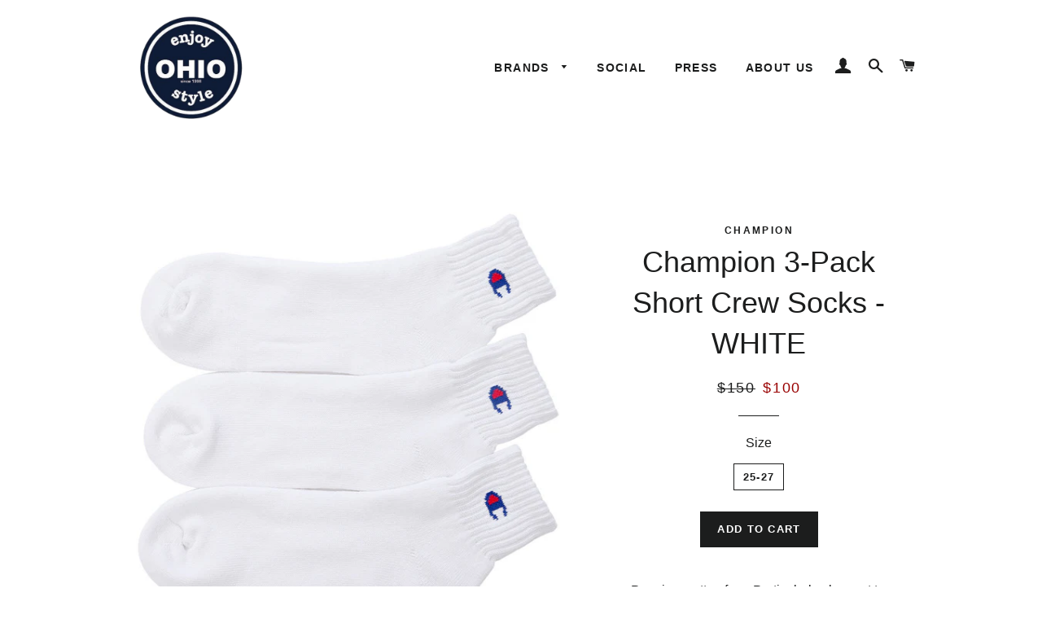

--- FILE ---
content_type: text/html; charset=utf-8
request_url: https://www.ohio.com.hk/collections/champion/products/champion-3-packs-socks-white-1
body_size: 15968
content:
<!doctype html>
<!--[if lt IE 7]><html class="no-js lt-ie9 lt-ie8 lt-ie7" lang="en"> <![endif]-->
<!--[if IE 7]><html class="no-js lt-ie9 lt-ie8" lang="en"> <![endif]-->
<!--[if IE 8]><html class="no-js lt-ie9" lang="en"> <![endif]-->
<!--[if IE 9 ]><html class="ie9 no-js"> <![endif]-->
<!--[if (gt IE 9)|!(IE)]><!--> <html class="no-js"> <!--<![endif]-->
<head>

  <!-- Basic page needs ================================================== -->
  <meta charset="utf-8">
  <meta http-equiv="X-UA-Compatible" content="IE=edge,chrome=1">

  

  <!-- Title and description ================================================== -->
  <title>
  Champion 3-Pack Short Crew Socks - WHITE &ndash; OHIO
  </title>

  
  <meta name="description" content="Premium cotton for a Particularly pleasant to wear 3:1 Comfortable ribbed design for a perfect fit Flat toe seam to prevent irritation">
  

  <!-- Helpers ================================================== -->
  <!-- /snippets/social-meta-tags.liquid -->


  <meta property="og:type" content="product">
  <meta property="og:title" content="Champion 3-Pack Short Crew Socks - WHITE">
  <meta property="og:url" content="https://www.ohio.com.hk/products/champion-3-packs-socks-white-1">
  <meta property="og:description" content="
Premium cotton for a Particularly pleasant to wear
3:1 Comfortable ribbed design for a perfect fit
Flat toe seam to prevent irritation
">
  
    <meta property="og:image" content="http://www.ohio.com.hk/cdn/shop/products/cmsch201-010-2_grande.jpg?v=1571438981">
    <meta property="og:image:secure_url" content="https://www.ohio.com.hk/cdn/shop/products/cmsch201-010-2_grande.jpg?v=1571438981">
  
    <meta property="og:image" content="http://www.ohio.com.hk/cdn/shop/products/cmsch201-010-1_grande.jpg?v=1571438981">
    <meta property="og:image:secure_url" content="https://www.ohio.com.hk/cdn/shop/products/cmsch201-010-1_grande.jpg?v=1571438981">
  
    <meta property="og:image" content="http://www.ohio.com.hk/cdn/shop/products/cmsch201-010-l_grande.jpg?v=1571438981">
    <meta property="og:image:secure_url" content="https://www.ohio.com.hk/cdn/shop/products/cmsch201-010-l_grande.jpg?v=1571438981">
  
  <meta property="og:price:amount" content="100.00">
  <meta property="og:price:currency" content="HKD">

<meta property="og:site_name" content="OHIO">



  <meta name="twitter:card" content="summary">



  <meta name="twitter:title" content="Champion 3-Pack Short Crew Socks - WHITE">
  <meta name="twitter:description" content="
Premium cotton for a Particularly pleasant to wear
3:1 Comfortable ribbed design for a perfect fit
Flat toe seam to prevent irritation
">
  <meta name="twitter:image" content="https://www.ohio.com.hk/cdn/shop/products/cmsch201-010-l_large.jpg?v=1571438981">
  <meta name="twitter:image:width" content="480">
  <meta name="twitter:image:height" content="480">


  <link rel="canonical" href="https://www.ohio.com.hk/products/champion-3-packs-socks-white-1">
  <meta name="viewport" content="width=device-width,initial-scale=1,shrink-to-fit=no">
  <meta name="theme-color" content="#1c1d1d">

  <!-- CSS ================================================== -->
  <link href="//www.ohio.com.hk/cdn/shop/t/5/assets/timber.scss.css?v=32124988465989548161674767189" rel="stylesheet" type="text/css" media="all" />
  <link href="//www.ohio.com.hk/cdn/shop/t/5/assets/theme.scss.css?v=21925073248317200081674767189" rel="stylesheet" type="text/css" media="all" />
  




  <!-- Header hook for plugins ================================================== -->
  <script>window.performance && window.performance.mark && window.performance.mark('shopify.content_for_header.start');</script><meta id="shopify-digital-wallet" name="shopify-digital-wallet" content="/9545448/digital_wallets/dialog">
<meta name="shopify-checkout-api-token" content="0dc8b9e85f83ef5de8a09ed3ead3a3db">
<link rel="alternate" type="application/json+oembed" href="https://www.ohio.com.hk/products/champion-3-packs-socks-white-1.oembed">
<script async="async" src="/checkouts/internal/preloads.js?locale=en-HK"></script>
<link rel="preconnect" href="https://shop.app" crossorigin="anonymous">
<script async="async" src="https://shop.app/checkouts/internal/preloads.js?locale=en-HK&shop_id=9545448" crossorigin="anonymous"></script>
<script id="apple-pay-shop-capabilities" type="application/json">{"shopId":9545448,"countryCode":"HK","currencyCode":"HKD","merchantCapabilities":["supports3DS"],"merchantId":"gid:\/\/shopify\/Shop\/9545448","merchantName":"OHIO","requiredBillingContactFields":["postalAddress","email","phone"],"requiredShippingContactFields":["postalAddress","email","phone"],"shippingType":"shipping","supportedNetworks":["visa","masterCard","amex"],"total":{"type":"pending","label":"OHIO","amount":"1.00"},"shopifyPaymentsEnabled":true,"supportsSubscriptions":true}</script>
<script id="shopify-features" type="application/json">{"accessToken":"0dc8b9e85f83ef5de8a09ed3ead3a3db","betas":["rich-media-storefront-analytics"],"domain":"www.ohio.com.hk","predictiveSearch":true,"shopId":9545448,"locale":"en"}</script>
<script>var Shopify = Shopify || {};
Shopify.shop = "ohiohk.myshopify.com";
Shopify.locale = "en";
Shopify.currency = {"active":"HKD","rate":"1.0"};
Shopify.country = "HK";
Shopify.theme = {"name":"Dorian X OHIO","id":154906632,"schema_name":null,"schema_version":null,"theme_store_id":null,"role":"main"};
Shopify.theme.handle = "null";
Shopify.theme.style = {"id":null,"handle":null};
Shopify.cdnHost = "www.ohio.com.hk/cdn";
Shopify.routes = Shopify.routes || {};
Shopify.routes.root = "/";</script>
<script type="module">!function(o){(o.Shopify=o.Shopify||{}).modules=!0}(window);</script>
<script>!function(o){function n(){var o=[];function n(){o.push(Array.prototype.slice.apply(arguments))}return n.q=o,n}var t=o.Shopify=o.Shopify||{};t.loadFeatures=n(),t.autoloadFeatures=n()}(window);</script>
<script>
  window.ShopifyPay = window.ShopifyPay || {};
  window.ShopifyPay.apiHost = "shop.app\/pay";
  window.ShopifyPay.redirectState = null;
</script>
<script id="shop-js-analytics" type="application/json">{"pageType":"product"}</script>
<script defer="defer" async type="module" src="//www.ohio.com.hk/cdn/shopifycloud/shop-js/modules/v2/client.init-shop-cart-sync_BT-GjEfc.en.esm.js"></script>
<script defer="defer" async type="module" src="//www.ohio.com.hk/cdn/shopifycloud/shop-js/modules/v2/chunk.common_D58fp_Oc.esm.js"></script>
<script defer="defer" async type="module" src="//www.ohio.com.hk/cdn/shopifycloud/shop-js/modules/v2/chunk.modal_xMitdFEc.esm.js"></script>
<script type="module">
  await import("//www.ohio.com.hk/cdn/shopifycloud/shop-js/modules/v2/client.init-shop-cart-sync_BT-GjEfc.en.esm.js");
await import("//www.ohio.com.hk/cdn/shopifycloud/shop-js/modules/v2/chunk.common_D58fp_Oc.esm.js");
await import("//www.ohio.com.hk/cdn/shopifycloud/shop-js/modules/v2/chunk.modal_xMitdFEc.esm.js");

  window.Shopify.SignInWithShop?.initShopCartSync?.({"fedCMEnabled":true,"windoidEnabled":true});

</script>
<script>
  window.Shopify = window.Shopify || {};
  if (!window.Shopify.featureAssets) window.Shopify.featureAssets = {};
  window.Shopify.featureAssets['shop-js'] = {"shop-cart-sync":["modules/v2/client.shop-cart-sync_DZOKe7Ll.en.esm.js","modules/v2/chunk.common_D58fp_Oc.esm.js","modules/v2/chunk.modal_xMitdFEc.esm.js"],"init-fed-cm":["modules/v2/client.init-fed-cm_B6oLuCjv.en.esm.js","modules/v2/chunk.common_D58fp_Oc.esm.js","modules/v2/chunk.modal_xMitdFEc.esm.js"],"shop-cash-offers":["modules/v2/client.shop-cash-offers_D2sdYoxE.en.esm.js","modules/v2/chunk.common_D58fp_Oc.esm.js","modules/v2/chunk.modal_xMitdFEc.esm.js"],"shop-login-button":["modules/v2/client.shop-login-button_QeVjl5Y3.en.esm.js","modules/v2/chunk.common_D58fp_Oc.esm.js","modules/v2/chunk.modal_xMitdFEc.esm.js"],"pay-button":["modules/v2/client.pay-button_DXTOsIq6.en.esm.js","modules/v2/chunk.common_D58fp_Oc.esm.js","modules/v2/chunk.modal_xMitdFEc.esm.js"],"shop-button":["modules/v2/client.shop-button_DQZHx9pm.en.esm.js","modules/v2/chunk.common_D58fp_Oc.esm.js","modules/v2/chunk.modal_xMitdFEc.esm.js"],"avatar":["modules/v2/client.avatar_BTnouDA3.en.esm.js"],"init-windoid":["modules/v2/client.init-windoid_CR1B-cfM.en.esm.js","modules/v2/chunk.common_D58fp_Oc.esm.js","modules/v2/chunk.modal_xMitdFEc.esm.js"],"init-shop-for-new-customer-accounts":["modules/v2/client.init-shop-for-new-customer-accounts_C_vY_xzh.en.esm.js","modules/v2/client.shop-login-button_QeVjl5Y3.en.esm.js","modules/v2/chunk.common_D58fp_Oc.esm.js","modules/v2/chunk.modal_xMitdFEc.esm.js"],"init-shop-email-lookup-coordinator":["modules/v2/client.init-shop-email-lookup-coordinator_BI7n9ZSv.en.esm.js","modules/v2/chunk.common_D58fp_Oc.esm.js","modules/v2/chunk.modal_xMitdFEc.esm.js"],"init-shop-cart-sync":["modules/v2/client.init-shop-cart-sync_BT-GjEfc.en.esm.js","modules/v2/chunk.common_D58fp_Oc.esm.js","modules/v2/chunk.modal_xMitdFEc.esm.js"],"shop-toast-manager":["modules/v2/client.shop-toast-manager_DiYdP3xc.en.esm.js","modules/v2/chunk.common_D58fp_Oc.esm.js","modules/v2/chunk.modal_xMitdFEc.esm.js"],"init-customer-accounts":["modules/v2/client.init-customer-accounts_D9ZNqS-Q.en.esm.js","modules/v2/client.shop-login-button_QeVjl5Y3.en.esm.js","modules/v2/chunk.common_D58fp_Oc.esm.js","modules/v2/chunk.modal_xMitdFEc.esm.js"],"init-customer-accounts-sign-up":["modules/v2/client.init-customer-accounts-sign-up_iGw4briv.en.esm.js","modules/v2/client.shop-login-button_QeVjl5Y3.en.esm.js","modules/v2/chunk.common_D58fp_Oc.esm.js","modules/v2/chunk.modal_xMitdFEc.esm.js"],"shop-follow-button":["modules/v2/client.shop-follow-button_CqMgW2wH.en.esm.js","modules/v2/chunk.common_D58fp_Oc.esm.js","modules/v2/chunk.modal_xMitdFEc.esm.js"],"checkout-modal":["modules/v2/client.checkout-modal_xHeaAweL.en.esm.js","modules/v2/chunk.common_D58fp_Oc.esm.js","modules/v2/chunk.modal_xMitdFEc.esm.js"],"shop-login":["modules/v2/client.shop-login_D91U-Q7h.en.esm.js","modules/v2/chunk.common_D58fp_Oc.esm.js","modules/v2/chunk.modal_xMitdFEc.esm.js"],"lead-capture":["modules/v2/client.lead-capture_BJmE1dJe.en.esm.js","modules/v2/chunk.common_D58fp_Oc.esm.js","modules/v2/chunk.modal_xMitdFEc.esm.js"],"payment-terms":["modules/v2/client.payment-terms_Ci9AEqFq.en.esm.js","modules/v2/chunk.common_D58fp_Oc.esm.js","modules/v2/chunk.modal_xMitdFEc.esm.js"]};
</script>
<script>(function() {
  var isLoaded = false;
  function asyncLoad() {
    if (isLoaded) return;
    isLoaded = true;
    var urls = ["\/\/cdn.ywxi.net\/js\/1.js?shop=ohiohk.myshopify.com"];
    for (var i = 0; i < urls.length; i++) {
      var s = document.createElement('script');
      s.type = 'text/javascript';
      s.async = true;
      s.src = urls[i];
      var x = document.getElementsByTagName('script')[0];
      x.parentNode.insertBefore(s, x);
    }
  };
  if(window.attachEvent) {
    window.attachEvent('onload', asyncLoad);
  } else {
    window.addEventListener('load', asyncLoad, false);
  }
})();</script>
<script id="__st">var __st={"a":9545448,"offset":28800,"reqid":"a845d2c5-5835-497c-ae98-7f51ca44d908-1769360498","pageurl":"www.ohio.com.hk\/collections\/champion\/products\/champion-3-packs-socks-white-1","u":"950ac497c4d0","p":"product","rtyp":"product","rid":1396261892};</script>
<script>window.ShopifyPaypalV4VisibilityTracking = true;</script>
<script id="captcha-bootstrap">!function(){'use strict';const t='contact',e='account',n='new_comment',o=[[t,t],['blogs',n],['comments',n],[t,'customer']],c=[[e,'customer_login'],[e,'guest_login'],[e,'recover_customer_password'],[e,'create_customer']],r=t=>t.map((([t,e])=>`form[action*='/${t}']:not([data-nocaptcha='true']) input[name='form_type'][value='${e}']`)).join(','),a=t=>()=>t?[...document.querySelectorAll(t)].map((t=>t.form)):[];function s(){const t=[...o],e=r(t);return a(e)}const i='password',u='form_key',d=['recaptcha-v3-token','g-recaptcha-response','h-captcha-response',i],f=()=>{try{return window.sessionStorage}catch{return}},m='__shopify_v',_=t=>t.elements[u];function p(t,e,n=!1){try{const o=window.sessionStorage,c=JSON.parse(o.getItem(e)),{data:r}=function(t){const{data:e,action:n}=t;return t[m]||n?{data:e,action:n}:{data:t,action:n}}(c);for(const[e,n]of Object.entries(r))t.elements[e]&&(t.elements[e].value=n);n&&o.removeItem(e)}catch(o){console.error('form repopulation failed',{error:o})}}const l='form_type',E='cptcha';function T(t){t.dataset[E]=!0}const w=window,h=w.document,L='Shopify',v='ce_forms',y='captcha';let A=!1;((t,e)=>{const n=(g='f06e6c50-85a8-45c8-87d0-21a2b65856fe',I='https://cdn.shopify.com/shopifycloud/storefront-forms-hcaptcha/ce_storefront_forms_captcha_hcaptcha.v1.5.2.iife.js',D={infoText:'Protected by hCaptcha',privacyText:'Privacy',termsText:'Terms'},(t,e,n)=>{const o=w[L][v],c=o.bindForm;if(c)return c(t,g,e,D).then(n);var r;o.q.push([[t,g,e,D],n]),r=I,A||(h.body.append(Object.assign(h.createElement('script'),{id:'captcha-provider',async:!0,src:r})),A=!0)});var g,I,D;w[L]=w[L]||{},w[L][v]=w[L][v]||{},w[L][v].q=[],w[L][y]=w[L][y]||{},w[L][y].protect=function(t,e){n(t,void 0,e),T(t)},Object.freeze(w[L][y]),function(t,e,n,w,h,L){const[v,y,A,g]=function(t,e,n){const i=e?o:[],u=t?c:[],d=[...i,...u],f=r(d),m=r(i),_=r(d.filter((([t,e])=>n.includes(e))));return[a(f),a(m),a(_),s()]}(w,h,L),I=t=>{const e=t.target;return e instanceof HTMLFormElement?e:e&&e.form},D=t=>v().includes(t);t.addEventListener('submit',(t=>{const e=I(t);if(!e)return;const n=D(e)&&!e.dataset.hcaptchaBound&&!e.dataset.recaptchaBound,o=_(e),c=g().includes(e)&&(!o||!o.value);(n||c)&&t.preventDefault(),c&&!n&&(function(t){try{if(!f())return;!function(t){const e=f();if(!e)return;const n=_(t);if(!n)return;const o=n.value;o&&e.removeItem(o)}(t);const e=Array.from(Array(32),(()=>Math.random().toString(36)[2])).join('');!function(t,e){_(t)||t.append(Object.assign(document.createElement('input'),{type:'hidden',name:u})),t.elements[u].value=e}(t,e),function(t,e){const n=f();if(!n)return;const o=[...t.querySelectorAll(`input[type='${i}']`)].map((({name:t})=>t)),c=[...d,...o],r={};for(const[a,s]of new FormData(t).entries())c.includes(a)||(r[a]=s);n.setItem(e,JSON.stringify({[m]:1,action:t.action,data:r}))}(t,e)}catch(e){console.error('failed to persist form',e)}}(e),e.submit())}));const S=(t,e)=>{t&&!t.dataset[E]&&(n(t,e.some((e=>e===t))),T(t))};for(const o of['focusin','change'])t.addEventListener(o,(t=>{const e=I(t);D(e)&&S(e,y())}));const B=e.get('form_key'),M=e.get(l),P=B&&M;t.addEventListener('DOMContentLoaded',(()=>{const t=y();if(P)for(const e of t)e.elements[l].value===M&&p(e,B);[...new Set([...A(),...v().filter((t=>'true'===t.dataset.shopifyCaptcha))])].forEach((e=>S(e,t)))}))}(h,new URLSearchParams(w.location.search),n,t,e,['guest_login'])})(!0,!0)}();</script>
<script integrity="sha256-4kQ18oKyAcykRKYeNunJcIwy7WH5gtpwJnB7kiuLZ1E=" data-source-attribution="shopify.loadfeatures" defer="defer" src="//www.ohio.com.hk/cdn/shopifycloud/storefront/assets/storefront/load_feature-a0a9edcb.js" crossorigin="anonymous"></script>
<script crossorigin="anonymous" defer="defer" src="//www.ohio.com.hk/cdn/shopifycloud/storefront/assets/shopify_pay/storefront-65b4c6d7.js?v=20250812"></script>
<script data-source-attribution="shopify.dynamic_checkout.dynamic.init">var Shopify=Shopify||{};Shopify.PaymentButton=Shopify.PaymentButton||{isStorefrontPortableWallets:!0,init:function(){window.Shopify.PaymentButton.init=function(){};var t=document.createElement("script");t.src="https://www.ohio.com.hk/cdn/shopifycloud/portable-wallets/latest/portable-wallets.en.js",t.type="module",document.head.appendChild(t)}};
</script>
<script data-source-attribution="shopify.dynamic_checkout.buyer_consent">
  function portableWalletsHideBuyerConsent(e){var t=document.getElementById("shopify-buyer-consent"),n=document.getElementById("shopify-subscription-policy-button");t&&n&&(t.classList.add("hidden"),t.setAttribute("aria-hidden","true"),n.removeEventListener("click",e))}function portableWalletsShowBuyerConsent(e){var t=document.getElementById("shopify-buyer-consent"),n=document.getElementById("shopify-subscription-policy-button");t&&n&&(t.classList.remove("hidden"),t.removeAttribute("aria-hidden"),n.addEventListener("click",e))}window.Shopify?.PaymentButton&&(window.Shopify.PaymentButton.hideBuyerConsent=portableWalletsHideBuyerConsent,window.Shopify.PaymentButton.showBuyerConsent=portableWalletsShowBuyerConsent);
</script>
<script data-source-attribution="shopify.dynamic_checkout.cart.bootstrap">document.addEventListener("DOMContentLoaded",(function(){function t(){return document.querySelector("shopify-accelerated-checkout-cart, shopify-accelerated-checkout")}if(t())Shopify.PaymentButton.init();else{new MutationObserver((function(e,n){t()&&(Shopify.PaymentButton.init(),n.disconnect())})).observe(document.body,{childList:!0,subtree:!0})}}));
</script>
<link id="shopify-accelerated-checkout-styles" rel="stylesheet" media="screen" href="https://www.ohio.com.hk/cdn/shopifycloud/portable-wallets/latest/accelerated-checkout-backwards-compat.css" crossorigin="anonymous">
<style id="shopify-accelerated-checkout-cart">
        #shopify-buyer-consent {
  margin-top: 1em;
  display: inline-block;
  width: 100%;
}

#shopify-buyer-consent.hidden {
  display: none;
}

#shopify-subscription-policy-button {
  background: none;
  border: none;
  padding: 0;
  text-decoration: underline;
  font-size: inherit;
  cursor: pointer;
}

#shopify-subscription-policy-button::before {
  box-shadow: none;
}

      </style>

<script>window.performance && window.performance.mark && window.performance.mark('shopify.content_for_header.end');</script>
  <!-- /snippets/oldIE-js.liquid -->


<!--[if lt IE 9]>
<script src="//cdnjs.cloudflare.com/ajax/libs/html5shiv/3.7.2/html5shiv.min.js" type="text/javascript"></script>
<script src="//www.ohio.com.hk/cdn/shop/t/5/assets/respond.min.js?v=52248677837542619231473596022" type="text/javascript"></script>
<link href="//www.ohio.com.hk/cdn/shop/t/5/assets/respond-proxy.html" id="respond-proxy" rel="respond-proxy" />
<link href="//www.ohio.com.hk/search?q=0210d4ce2138610617127cab8c31a801" id="respond-redirect" rel="respond-redirect" />
<script src="//www.ohio.com.hk/search?q=0210d4ce2138610617127cab8c31a801" type="text/javascript"></script>
<![endif]-->


<!--[if (lte IE 9) ]><script src="//www.ohio.com.hk/cdn/shop/t/5/assets/match-media.min.js?v=159635276924582161481473596021" type="text/javascript"></script><![endif]-->


  <script src="//ajax.googleapis.com/ajax/libs/jquery/1.11.0/jquery.min.js" type="text/javascript"></script>
  <script src="//www.ohio.com.hk/cdn/shop/t/5/assets/modernizr.min.js?v=21391054748206432451473596021" type="text/javascript"></script>

  
  

<link href="https://monorail-edge.shopifysvc.com" rel="dns-prefetch">
<script>(function(){if ("sendBeacon" in navigator && "performance" in window) {try {var session_token_from_headers = performance.getEntriesByType('navigation')[0].serverTiming.find(x => x.name == '_s').description;} catch {var session_token_from_headers = undefined;}var session_cookie_matches = document.cookie.match(/_shopify_s=([^;]*)/);var session_token_from_cookie = session_cookie_matches && session_cookie_matches.length === 2 ? session_cookie_matches[1] : "";var session_token = session_token_from_headers || session_token_from_cookie || "";function handle_abandonment_event(e) {var entries = performance.getEntries().filter(function(entry) {return /monorail-edge.shopifysvc.com/.test(entry.name);});if (!window.abandonment_tracked && entries.length === 0) {window.abandonment_tracked = true;var currentMs = Date.now();var navigation_start = performance.timing.navigationStart;var payload = {shop_id: 9545448,url: window.location.href,navigation_start,duration: currentMs - navigation_start,session_token,page_type: "product"};window.navigator.sendBeacon("https://monorail-edge.shopifysvc.com/v1/produce", JSON.stringify({schema_id: "online_store_buyer_site_abandonment/1.1",payload: payload,metadata: {event_created_at_ms: currentMs,event_sent_at_ms: currentMs}}));}}window.addEventListener('pagehide', handle_abandonment_event);}}());</script>
<script id="web-pixels-manager-setup">(function e(e,d,r,n,o){if(void 0===o&&(o={}),!Boolean(null===(a=null===(i=window.Shopify)||void 0===i?void 0:i.analytics)||void 0===a?void 0:a.replayQueue)){var i,a;window.Shopify=window.Shopify||{};var t=window.Shopify;t.analytics=t.analytics||{};var s=t.analytics;s.replayQueue=[],s.publish=function(e,d,r){return s.replayQueue.push([e,d,r]),!0};try{self.performance.mark("wpm:start")}catch(e){}var l=function(){var e={modern:/Edge?\/(1{2}[4-9]|1[2-9]\d|[2-9]\d{2}|\d{4,})\.\d+(\.\d+|)|Firefox\/(1{2}[4-9]|1[2-9]\d|[2-9]\d{2}|\d{4,})\.\d+(\.\d+|)|Chrom(ium|e)\/(9{2}|\d{3,})\.\d+(\.\d+|)|(Maci|X1{2}).+ Version\/(15\.\d+|(1[6-9]|[2-9]\d|\d{3,})\.\d+)([,.]\d+|)( \(\w+\)|)( Mobile\/\w+|) Safari\/|Chrome.+OPR\/(9{2}|\d{3,})\.\d+\.\d+|(CPU[ +]OS|iPhone[ +]OS|CPU[ +]iPhone|CPU IPhone OS|CPU iPad OS)[ +]+(15[._]\d+|(1[6-9]|[2-9]\d|\d{3,})[._]\d+)([._]\d+|)|Android:?[ /-](13[3-9]|1[4-9]\d|[2-9]\d{2}|\d{4,})(\.\d+|)(\.\d+|)|Android.+Firefox\/(13[5-9]|1[4-9]\d|[2-9]\d{2}|\d{4,})\.\d+(\.\d+|)|Android.+Chrom(ium|e)\/(13[3-9]|1[4-9]\d|[2-9]\d{2}|\d{4,})\.\d+(\.\d+|)|SamsungBrowser\/([2-9]\d|\d{3,})\.\d+/,legacy:/Edge?\/(1[6-9]|[2-9]\d|\d{3,})\.\d+(\.\d+|)|Firefox\/(5[4-9]|[6-9]\d|\d{3,})\.\d+(\.\d+|)|Chrom(ium|e)\/(5[1-9]|[6-9]\d|\d{3,})\.\d+(\.\d+|)([\d.]+$|.*Safari\/(?![\d.]+ Edge\/[\d.]+$))|(Maci|X1{2}).+ Version\/(10\.\d+|(1[1-9]|[2-9]\d|\d{3,})\.\d+)([,.]\d+|)( \(\w+\)|)( Mobile\/\w+|) Safari\/|Chrome.+OPR\/(3[89]|[4-9]\d|\d{3,})\.\d+\.\d+|(CPU[ +]OS|iPhone[ +]OS|CPU[ +]iPhone|CPU IPhone OS|CPU iPad OS)[ +]+(10[._]\d+|(1[1-9]|[2-9]\d|\d{3,})[._]\d+)([._]\d+|)|Android:?[ /-](13[3-9]|1[4-9]\d|[2-9]\d{2}|\d{4,})(\.\d+|)(\.\d+|)|Mobile Safari.+OPR\/([89]\d|\d{3,})\.\d+\.\d+|Android.+Firefox\/(13[5-9]|1[4-9]\d|[2-9]\d{2}|\d{4,})\.\d+(\.\d+|)|Android.+Chrom(ium|e)\/(13[3-9]|1[4-9]\d|[2-9]\d{2}|\d{4,})\.\d+(\.\d+|)|Android.+(UC? ?Browser|UCWEB|U3)[ /]?(15\.([5-9]|\d{2,})|(1[6-9]|[2-9]\d|\d{3,})\.\d+)\.\d+|SamsungBrowser\/(5\.\d+|([6-9]|\d{2,})\.\d+)|Android.+MQ{2}Browser\/(14(\.(9|\d{2,})|)|(1[5-9]|[2-9]\d|\d{3,})(\.\d+|))(\.\d+|)|K[Aa][Ii]OS\/(3\.\d+|([4-9]|\d{2,})\.\d+)(\.\d+|)/},d=e.modern,r=e.legacy,n=navigator.userAgent;return n.match(d)?"modern":n.match(r)?"legacy":"unknown"}(),u="modern"===l?"modern":"legacy",c=(null!=n?n:{modern:"",legacy:""})[u],f=function(e){return[e.baseUrl,"/wpm","/b",e.hashVersion,"modern"===e.buildTarget?"m":"l",".js"].join("")}({baseUrl:d,hashVersion:r,buildTarget:u}),m=function(e){var d=e.version,r=e.bundleTarget,n=e.surface,o=e.pageUrl,i=e.monorailEndpoint;return{emit:function(e){var a=e.status,t=e.errorMsg,s=(new Date).getTime(),l=JSON.stringify({metadata:{event_sent_at_ms:s},events:[{schema_id:"web_pixels_manager_load/3.1",payload:{version:d,bundle_target:r,page_url:o,status:a,surface:n,error_msg:t},metadata:{event_created_at_ms:s}}]});if(!i)return console&&console.warn&&console.warn("[Web Pixels Manager] No Monorail endpoint provided, skipping logging."),!1;try{return self.navigator.sendBeacon.bind(self.navigator)(i,l)}catch(e){}var u=new XMLHttpRequest;try{return u.open("POST",i,!0),u.setRequestHeader("Content-Type","text/plain"),u.send(l),!0}catch(e){return console&&console.warn&&console.warn("[Web Pixels Manager] Got an unhandled error while logging to Monorail."),!1}}}}({version:r,bundleTarget:l,surface:e.surface,pageUrl:self.location.href,monorailEndpoint:e.monorailEndpoint});try{o.browserTarget=l,function(e){var d=e.src,r=e.async,n=void 0===r||r,o=e.onload,i=e.onerror,a=e.sri,t=e.scriptDataAttributes,s=void 0===t?{}:t,l=document.createElement("script"),u=document.querySelector("head"),c=document.querySelector("body");if(l.async=n,l.src=d,a&&(l.integrity=a,l.crossOrigin="anonymous"),s)for(var f in s)if(Object.prototype.hasOwnProperty.call(s,f))try{l.dataset[f]=s[f]}catch(e){}if(o&&l.addEventListener("load",o),i&&l.addEventListener("error",i),u)u.appendChild(l);else{if(!c)throw new Error("Did not find a head or body element to append the script");c.appendChild(l)}}({src:f,async:!0,onload:function(){if(!function(){var e,d;return Boolean(null===(d=null===(e=window.Shopify)||void 0===e?void 0:e.analytics)||void 0===d?void 0:d.initialized)}()){var d=window.webPixelsManager.init(e)||void 0;if(d){var r=window.Shopify.analytics;r.replayQueue.forEach((function(e){var r=e[0],n=e[1],o=e[2];d.publishCustomEvent(r,n,o)})),r.replayQueue=[],r.publish=d.publishCustomEvent,r.visitor=d.visitor,r.initialized=!0}}},onerror:function(){return m.emit({status:"failed",errorMsg:"".concat(f," has failed to load")})},sri:function(e){var d=/^sha384-[A-Za-z0-9+/=]+$/;return"string"==typeof e&&d.test(e)}(c)?c:"",scriptDataAttributes:o}),m.emit({status:"loading"})}catch(e){m.emit({status:"failed",errorMsg:(null==e?void 0:e.message)||"Unknown error"})}}})({shopId: 9545448,storefrontBaseUrl: "https://www.ohio.com.hk",extensionsBaseUrl: "https://extensions.shopifycdn.com/cdn/shopifycloud/web-pixels-manager",monorailEndpoint: "https://monorail-edge.shopifysvc.com/unstable/produce_batch",surface: "storefront-renderer",enabledBetaFlags: ["2dca8a86"],webPixelsConfigList: [{"id":"shopify-app-pixel","configuration":"{}","eventPayloadVersion":"v1","runtimeContext":"STRICT","scriptVersion":"0450","apiClientId":"shopify-pixel","type":"APP","privacyPurposes":["ANALYTICS","MARKETING"]},{"id":"shopify-custom-pixel","eventPayloadVersion":"v1","runtimeContext":"LAX","scriptVersion":"0450","apiClientId":"shopify-pixel","type":"CUSTOM","privacyPurposes":["ANALYTICS","MARKETING"]}],isMerchantRequest: false,initData: {"shop":{"name":"OHIO","paymentSettings":{"currencyCode":"HKD"},"myshopifyDomain":"ohiohk.myshopify.com","countryCode":"HK","storefrontUrl":"https:\/\/www.ohio.com.hk"},"customer":null,"cart":null,"checkout":null,"productVariants":[{"price":{"amount":100.0,"currencyCode":"HKD"},"product":{"title":"Champion 3-Pack Short Crew Socks - WHITE","vendor":"CHAMPION","id":"1396261892","untranslatedTitle":"Champion 3-Pack Short Crew Socks - WHITE","url":"\/products\/champion-3-packs-socks-white-1","type":"SOCKS"},"id":"21424579972","image":{"src":"\/\/www.ohio.com.hk\/cdn\/shop\/products\/cmsch201-010-l.jpg?v=1571438981"},"sku":"","title":"25-27","untranslatedTitle":"25-27"}],"purchasingCompany":null},},"https://www.ohio.com.hk/cdn","fcfee988w5aeb613cpc8e4bc33m6693e112",{"modern":"","legacy":""},{"shopId":"9545448","storefrontBaseUrl":"https:\/\/www.ohio.com.hk","extensionBaseUrl":"https:\/\/extensions.shopifycdn.com\/cdn\/shopifycloud\/web-pixels-manager","surface":"storefront-renderer","enabledBetaFlags":"[\"2dca8a86\"]","isMerchantRequest":"false","hashVersion":"fcfee988w5aeb613cpc8e4bc33m6693e112","publish":"custom","events":"[[\"page_viewed\",{}],[\"product_viewed\",{\"productVariant\":{\"price\":{\"amount\":100.0,\"currencyCode\":\"HKD\"},\"product\":{\"title\":\"Champion 3-Pack Short Crew Socks - WHITE\",\"vendor\":\"CHAMPION\",\"id\":\"1396261892\",\"untranslatedTitle\":\"Champion 3-Pack Short Crew Socks - WHITE\",\"url\":\"\/products\/champion-3-packs-socks-white-1\",\"type\":\"SOCKS\"},\"id\":\"21424579972\",\"image\":{\"src\":\"\/\/www.ohio.com.hk\/cdn\/shop\/products\/cmsch201-010-l.jpg?v=1571438981\"},\"sku\":\"\",\"title\":\"25-27\",\"untranslatedTitle\":\"25-27\"}}]]"});</script><script>
  window.ShopifyAnalytics = window.ShopifyAnalytics || {};
  window.ShopifyAnalytics.meta = window.ShopifyAnalytics.meta || {};
  window.ShopifyAnalytics.meta.currency = 'HKD';
  var meta = {"product":{"id":1396261892,"gid":"gid:\/\/shopify\/Product\/1396261892","vendor":"CHAMPION","type":"SOCKS","handle":"champion-3-packs-socks-white-1","variants":[{"id":21424579972,"price":10000,"name":"Champion 3-Pack Short Crew Socks - WHITE - 25-27","public_title":"25-27","sku":""}],"remote":false},"page":{"pageType":"product","resourceType":"product","resourceId":1396261892,"requestId":"a845d2c5-5835-497c-ae98-7f51ca44d908-1769360498"}};
  for (var attr in meta) {
    window.ShopifyAnalytics.meta[attr] = meta[attr];
  }
</script>
<script class="analytics">
  (function () {
    var customDocumentWrite = function(content) {
      var jquery = null;

      if (window.jQuery) {
        jquery = window.jQuery;
      } else if (window.Checkout && window.Checkout.$) {
        jquery = window.Checkout.$;
      }

      if (jquery) {
        jquery('body').append(content);
      }
    };

    var hasLoggedConversion = function(token) {
      if (token) {
        return document.cookie.indexOf('loggedConversion=' + token) !== -1;
      }
      return false;
    }

    var setCookieIfConversion = function(token) {
      if (token) {
        var twoMonthsFromNow = new Date(Date.now());
        twoMonthsFromNow.setMonth(twoMonthsFromNow.getMonth() + 2);

        document.cookie = 'loggedConversion=' + token + '; expires=' + twoMonthsFromNow;
      }
    }

    var trekkie = window.ShopifyAnalytics.lib = window.trekkie = window.trekkie || [];
    if (trekkie.integrations) {
      return;
    }
    trekkie.methods = [
      'identify',
      'page',
      'ready',
      'track',
      'trackForm',
      'trackLink'
    ];
    trekkie.factory = function(method) {
      return function() {
        var args = Array.prototype.slice.call(arguments);
        args.unshift(method);
        trekkie.push(args);
        return trekkie;
      };
    };
    for (var i = 0; i < trekkie.methods.length; i++) {
      var key = trekkie.methods[i];
      trekkie[key] = trekkie.factory(key);
    }
    trekkie.load = function(config) {
      trekkie.config = config || {};
      trekkie.config.initialDocumentCookie = document.cookie;
      var first = document.getElementsByTagName('script')[0];
      var script = document.createElement('script');
      script.type = 'text/javascript';
      script.onerror = function(e) {
        var scriptFallback = document.createElement('script');
        scriptFallback.type = 'text/javascript';
        scriptFallback.onerror = function(error) {
                var Monorail = {
      produce: function produce(monorailDomain, schemaId, payload) {
        var currentMs = new Date().getTime();
        var event = {
          schema_id: schemaId,
          payload: payload,
          metadata: {
            event_created_at_ms: currentMs,
            event_sent_at_ms: currentMs
          }
        };
        return Monorail.sendRequest("https://" + monorailDomain + "/v1/produce", JSON.stringify(event));
      },
      sendRequest: function sendRequest(endpointUrl, payload) {
        // Try the sendBeacon API
        if (window && window.navigator && typeof window.navigator.sendBeacon === 'function' && typeof window.Blob === 'function' && !Monorail.isIos12()) {
          var blobData = new window.Blob([payload], {
            type: 'text/plain'
          });

          if (window.navigator.sendBeacon(endpointUrl, blobData)) {
            return true;
          } // sendBeacon was not successful

        } // XHR beacon

        var xhr = new XMLHttpRequest();

        try {
          xhr.open('POST', endpointUrl);
          xhr.setRequestHeader('Content-Type', 'text/plain');
          xhr.send(payload);
        } catch (e) {
          console.log(e);
        }

        return false;
      },
      isIos12: function isIos12() {
        return window.navigator.userAgent.lastIndexOf('iPhone; CPU iPhone OS 12_') !== -1 || window.navigator.userAgent.lastIndexOf('iPad; CPU OS 12_') !== -1;
      }
    };
    Monorail.produce('monorail-edge.shopifysvc.com',
      'trekkie_storefront_load_errors/1.1',
      {shop_id: 9545448,
      theme_id: 154906632,
      app_name: "storefront",
      context_url: window.location.href,
      source_url: "//www.ohio.com.hk/cdn/s/trekkie.storefront.8d95595f799fbf7e1d32231b9a28fd43b70c67d3.min.js"});

        };
        scriptFallback.async = true;
        scriptFallback.src = '//www.ohio.com.hk/cdn/s/trekkie.storefront.8d95595f799fbf7e1d32231b9a28fd43b70c67d3.min.js';
        first.parentNode.insertBefore(scriptFallback, first);
      };
      script.async = true;
      script.src = '//www.ohio.com.hk/cdn/s/trekkie.storefront.8d95595f799fbf7e1d32231b9a28fd43b70c67d3.min.js';
      first.parentNode.insertBefore(script, first);
    };
    trekkie.load(
      {"Trekkie":{"appName":"storefront","development":false,"defaultAttributes":{"shopId":9545448,"isMerchantRequest":null,"themeId":154906632,"themeCityHash":"6559951216796580328","contentLanguage":"en","currency":"HKD","eventMetadataId":"b0a47069-5b8b-4a43-92ae-786e0aae5b20"},"isServerSideCookieWritingEnabled":true,"monorailRegion":"shop_domain","enabledBetaFlags":["65f19447"]},"Session Attribution":{},"S2S":{"facebookCapiEnabled":false,"source":"trekkie-storefront-renderer","apiClientId":580111}}
    );

    var loaded = false;
    trekkie.ready(function() {
      if (loaded) return;
      loaded = true;

      window.ShopifyAnalytics.lib = window.trekkie;

      var originalDocumentWrite = document.write;
      document.write = customDocumentWrite;
      try { window.ShopifyAnalytics.merchantGoogleAnalytics.call(this); } catch(error) {};
      document.write = originalDocumentWrite;

      window.ShopifyAnalytics.lib.page(null,{"pageType":"product","resourceType":"product","resourceId":1396261892,"requestId":"a845d2c5-5835-497c-ae98-7f51ca44d908-1769360498","shopifyEmitted":true});

      var match = window.location.pathname.match(/checkouts\/(.+)\/(thank_you|post_purchase)/)
      var token = match? match[1]: undefined;
      if (!hasLoggedConversion(token)) {
        setCookieIfConversion(token);
        window.ShopifyAnalytics.lib.track("Viewed Product",{"currency":"HKD","variantId":21424579972,"productId":1396261892,"productGid":"gid:\/\/shopify\/Product\/1396261892","name":"Champion 3-Pack Short Crew Socks - WHITE - 25-27","price":"100.00","sku":"","brand":"CHAMPION","variant":"25-27","category":"SOCKS","nonInteraction":true,"remote":false},undefined,undefined,{"shopifyEmitted":true});
      window.ShopifyAnalytics.lib.track("monorail:\/\/trekkie_storefront_viewed_product\/1.1",{"currency":"HKD","variantId":21424579972,"productId":1396261892,"productGid":"gid:\/\/shopify\/Product\/1396261892","name":"Champion 3-Pack Short Crew Socks - WHITE - 25-27","price":"100.00","sku":"","brand":"CHAMPION","variant":"25-27","category":"SOCKS","nonInteraction":true,"remote":false,"referer":"https:\/\/www.ohio.com.hk\/collections\/champion\/products\/champion-3-packs-socks-white-1"});
      }
    });


        var eventsListenerScript = document.createElement('script');
        eventsListenerScript.async = true;
        eventsListenerScript.src = "//www.ohio.com.hk/cdn/shopifycloud/storefront/assets/shop_events_listener-3da45d37.js";
        document.getElementsByTagName('head')[0].appendChild(eventsListenerScript);

})();</script>
<script
  defer
  src="https://www.ohio.com.hk/cdn/shopifycloud/perf-kit/shopify-perf-kit-3.0.4.min.js"
  data-application="storefront-renderer"
  data-shop-id="9545448"
  data-render-region="gcp-us-east1"
  data-page-type="product"
  data-theme-instance-id="154906632"
  data-theme-name=""
  data-theme-version=""
  data-monorail-region="shop_domain"
  data-resource-timing-sampling-rate="10"
  data-shs="true"
  data-shs-beacon="true"
  data-shs-export-with-fetch="true"
  data-shs-logs-sample-rate="1"
  data-shs-beacon-endpoint="https://www.ohio.com.hk/api/collect"
></script>
</head>


<body id="champion-3-pack-short-crew-socks-white" class="template-product">

  <div id="NavDrawer" class="drawer drawer--left">
    <div class="drawer__fixed-header">
      <div class="drawer__header">
        <div class="drawer__close drawer__close--left">
          <button type="button" class="icon-fallback-text drawer__close-button js-drawer-close">
            <span class="icon icon-x" aria-hidden="true"></span>
            <span class="fallback-text">Close menu</span>
          </button>
        </div>
      </div>
    </div>
    <div class="drawer__inner">

      

      

      <!-- begin mobile-nav -->
      <ul class="mobile-nav">
        
          
          
          
            <li class="mobile-nav__item">
              <div class="mobile-nav__has-sublist">
                <a href="/collections" class="mobile-nav__link" id="Label-brands">Brands</a>
                <div class="mobile-nav__toggle">
                  <button type="button" class="mobile-nav__toggle-btn icon-fallback-text" data-aria-controls="Linklist-brands">
                    <span class="icon-fallback-text mobile-nav__toggle-open">
                      <span class="icon icon-plus" aria-hidden="true"></span>
                      <span class="fallback-text">Expand submenu</span>
                    </span>
                    <span class="icon-fallback-text mobile-nav__toggle-close">
                      <span class="icon icon-minus" aria-hidden="true"></span>
                      <span class="fallback-text">Collapse submenu</span>
                    </span>
                  </button>
                </div>
              </div>
              <ul class="mobile-nav__sublist" id="Linklist-brands" aria-labelledby="Label-brands" role="navigation">
                
                  <li class="mobile-nav__item">
                    <a href="/collections/arcteryx" class="mobile-nav__link">Arc&#39;teryx</a>
                  </li>
                
                  <li class="mobile-nav__item mobile-nav__item--active">
                    <a href="/collections/champion" class="mobile-nav__link">Champion</a>
                  </li>
                
                  <li class="mobile-nav__item">
                    <a href="/collections/gregory" class="mobile-nav__link">Gregory</a>
                  </li>
                
                  <li class="mobile-nav__item">
                    <a href="/collections/jansport" class="mobile-nav__link">Jansport</a>
                  </li>
                
                  <li class="mobile-nav__item">
                    <a href="/collections/red-wing" class="mobile-nav__link">Red Wing</a>
                  </li>
                
                  <li class="mobile-nav__item">
                    <a href="/collections/stussy" class="mobile-nav__link">Stussy</a>
                  </li>
                
                  <li class="mobile-nav__item">
                    <a href="/collections/vans" class="mobile-nav__link">Vans</a>
                  </li>
                
                  <li class="mobile-nav__item">
                    <a href="/collections/shoe-cleaning" class="mobile-nav__link">Jason Markk</a>
                  </li>
                
                  <li class="mobile-nav__item">
                    <a href="/collections/supreme" class="mobile-nav__link">Supreme</a>
                  </li>
                
                  <li class="mobile-nav__item">
                    <a href="/collections/ojaga-design" class="mobile-nav__link">OJAGA DESIGN</a>
                  </li>
                
                  <li class="mobile-nav__item">
                    <a href="/collections/gonesh" class="mobile-nav__link">GONESH</a>
                  </li>
                
                  <li class="mobile-nav__item">
                    <a href="/collections/rototo" class="mobile-nav__link">ROTOTO </a>
                  </li>
                
                  <li class="mobile-nav__item">
                    <a href="/collections/healthknit" class="mobile-nav__link">Healthknit Japan</a>
                  </li>
                
                  <li class="mobile-nav__item">
                    <a href="/collections/gramicci" class="mobile-nav__link">Gramicci </a>
                  </li>
                
                  <li class="mobile-nav__item">
                    <a href="/collections/kavu" class="mobile-nav__link">KAVU</a>
                  </li>
                
                  <li class="mobile-nav__item">
                    <a href="/collections/toy-machine-japan" class="mobile-nav__link">Toy Machine Japan </a>
                  </li>
                
                  <li class="mobile-nav__item">
                    <a href="/collections/goodwear-usa" class="mobile-nav__link">Goodwear USA</a>
                  </li>
                
                  <li class="mobile-nav__item">
                    <a href="/collections/camber-usa" class="mobile-nav__link">Camber USA</a>
                  </li>
                
                  <li class="mobile-nav__item">
                    <a href="/collections/taion" class="mobile-nav__link">TAION</a>
                  </li>
                
                  <li class="mobile-nav__item">
                    <a href="/collections/wildthings" class="mobile-nav__link">Wild Things Japan</a>
                  </li>
                
                  <li class="mobile-nav__item">
                    <a href="/collections/merrell" class="mobile-nav__link">Merrell</a>
                  </li>
                
                  <li class="mobile-nav__item">
                    <a href="/collections/teva" class="mobile-nav__link">Teva</a>
                  </li>
                
                  <li class="mobile-nav__item">
                    <a href="/collections/crocs" class="mobile-nav__link">Crocs </a>
                  </li>
                
                  <li class="mobile-nav__item">
                    <a href="/collections/screen-stars" class="mobile-nav__link">SCREEN STARS JAPAN</a>
                  </li>
                
                  <li class="mobile-nav__item">
                    <a href="/collections/oneita-japan" class="mobile-nav__link">ONEITA JAPAN</a>
                  </li>
                
                  <li class="mobile-nav__item">
                    <a href="/collections/polar" class="mobile-nav__link">Polar</a>
                  </li>
                
                  <li class="mobile-nav__item">
                    <a href="/collections/ordinary-fits-japan" class="mobile-nav__link">Ordinary Fits Japan</a>
                  </li>
                
                  <li class="mobile-nav__item">
                    <a href="/collections/universal-overall" class="mobile-nav__link">Universal Overall</a>
                  </li>
                
                  <li class="mobile-nav__item">
                    <a href="/collections/chums-japan" class="mobile-nav__link">Chums Japan</a>
                  </li>
                
                  <li class="mobile-nav__item">
                    <a href="/collections/nocomply-jeans" class="mobile-nav__link">NOCOMPLY JEANS</a>
                  </li>
                
                  <li class="mobile-nav__item">
                    <a href="/collections/hem-japan" class="mobile-nav__link">HEM JAPAN</a>
                  </li>
                
                  <li class="mobile-nav__item">
                    <a href="/collections/madden" class="mobile-nav__link">MADDEN</a>
                  </li>
                
                  <li class="mobile-nav__item">
                    <a href="/collections/mauna-kea" class="mobile-nav__link">Mauna Kea Japan </a>
                  </li>
                
                  <li class="mobile-nav__item">
                    <a href="/collections/hoffmann-japan" class="mobile-nav__link">Hoffmann Japan</a>
                  </li>
                
                  <li class="mobile-nav__item">
                    <a href="/collections/higher-japan" class="mobile-nav__link">HIGHER JAPAN</a>
                  </li>
                
                  <li class="mobile-nav__item">
                    <a href="/collections/crep" class="mobile-nav__link">Crep</a>
                  </li>
                
              </ul>
            </li>
          
        
          
          
          
            <li class="mobile-nav__item">
              <a href="/apps/stream" class="mobile-nav__link">Social </a>
            </li>
          
        
          
          
          
            <li class="mobile-nav__item">
              <a href="/pages/press" class="mobile-nav__link">Press</a>
            </li>
          
        
          
          
          
            <li class="mobile-nav__item">
              <a href="/pages/contact-us" class="mobile-nav__link">About Us</a>
            </li>
          
        

        
        <li class="mobile-nav__spacer"></li>

        
        
          
            <li class="mobile-nav__item mobile-nav__item--secondary">
              <a href="https://www.ohio.com.hk/customer_authentication/redirect?locale=en&amp;region_country=HK" id="customer_login_link">Log In</a>
            </li>
            <li class="mobile-nav__item mobile-nav__item--secondary">
              <a href="https://shopify.com/9545448/account?locale=en" id="customer_register_link">Create Account</a>
            </li>
          
        
        
          <li class="mobile-nav__item mobile-nav__item--secondary"><a href="/pages/privacy-policy">Privacy Policy</a></li>
        
          <li class="mobile-nav__item mobile-nav__item--secondary"><a href="/pages/returns">Terms of Service</a></li>
        
          <li class="mobile-nav__item mobile-nav__item--secondary"><a href="/pages/shipping-1">Shipping & Returns</a></li>
        
          <li class="mobile-nav__item mobile-nav__item--secondary"><a href="/pages/press">Press</a></li>
        
          <li class="mobile-nav__item mobile-nav__item--secondary"><a href="/apps/stream">Social </a></li>
        
          <li class="mobile-nav__item mobile-nav__item--secondary"><a href="/pages/contact-us">About us</a></li>
        
      </ul>
      <!-- //mobile-nav -->
    </div>
  </div>
  <div id="CartDrawer" class="drawer drawer--right drawer--has-fixed-footer">
    <div class="drawer__fixed-header">
      <div class="drawer__header">
        <div class="drawer__title">Your cart</div>
        <div class="drawer__close">
          <button type="button" class="icon-fallback-text drawer__close-button js-drawer-close">
            <span class="icon icon-x" aria-hidden="true"></span>
            <span class="fallback-text">Close Cart</span>
          </button>
        </div>
      </div>
    </div>
    <div class="drawer__inner">
      <div id="CartContainer" class="drawer__cart"></div>
    </div>
  </div>

  <div id="PageContainer" class="is-moved-by-drawer">

    <div class="header-wrapper header-wrapper--over-hero">
      <header class="site-header" role="banner">
        <div class="wrapper">
          <div class="grid--full grid--table">
            <div class="grid__item large--hide one-quarter">
              <div class="site-nav--mobile">
                <button type="button" class="icon-fallback-text site-nav__link js-drawer-open-left" aria-controls="NavDrawer">
                  <span class="icon icon-hamburger" aria-hidden="true"></span>
                  <span class="fallback-text">Site navigation</span>
                </button>
              </div>
            </div>
            <div class="grid__item large--one-third medium-down--one-half">
              
              
                <div class="h1 site-header__logo large--left" itemscope itemtype="http://schema.org/Organization">
              
                
                  
                  
                  <a href="/" itemprop="url" class="site-header__logo-link logo--has-inverted">
                    <img src="//www.ohio.com.hk/cdn/shop/t/5/assets/logo.png?v=146675400660894352011473596021" alt="OHIO" itemprop="logo">
                  </a>
                  
                    <a href="/" itemprop="url" class="logo--inverted">
                      <img src="//www.ohio.com.hk/cdn/shop/t/5/assets/logo-inverted.png?v=146675400660894352011473596021" alt="OHIO" itemprop="logo">
                    </a>
                  
                
              
                </div>
              
            </div>
            <div class="grid__item large--two-thirds large--text-right medium-down--hide">
              
              <!-- begin site-nav -->
              <ul class="site-nav" id="AccessibleNav">
                <li class="site-nav__item site-nav--compress__menu">
                  <button type="button" class="icon-fallback-text site-nav__link site-nav__link--icon js-drawer-open-left" aria-controls="NavDrawer">
                    <span class="icon icon-hamburger" aria-hidden="true"></span>
                    <span class="fallback-text">Site navigation</span>
                  </button>
                </li>
                
                  
                  
                  
                    <li class="site-nav__item site-nav__expanded-item site-nav--has-dropdown" aria-haspopup="true">
                      <a href="/collections" class="site-nav__link">
                        Brands
                        <span class="icon icon-arrow-down" aria-hidden="true"></span>
                      </a>
                      <ul class="site-nav__dropdown text-left">
                        
                          <li>
                            <a href="/collections/arcteryx" class="site-nav__dropdown-link">Arc&#39;teryx</a>
                          </li>
                        
                          <li class="site-nav--active">
                            <a href="/collections/champion" class="site-nav__dropdown-link">Champion</a>
                          </li>
                        
                          <li>
                            <a href="/collections/gregory" class="site-nav__dropdown-link">Gregory</a>
                          </li>
                        
                          <li>
                            <a href="/collections/jansport" class="site-nav__dropdown-link">Jansport</a>
                          </li>
                        
                          <li>
                            <a href="/collections/red-wing" class="site-nav__dropdown-link">Red Wing</a>
                          </li>
                        
                          <li>
                            <a href="/collections/stussy" class="site-nav__dropdown-link">Stussy</a>
                          </li>
                        
                          <li>
                            <a href="/collections/vans" class="site-nav__dropdown-link">Vans</a>
                          </li>
                        
                          <li>
                            <a href="/collections/shoe-cleaning" class="site-nav__dropdown-link">Jason Markk</a>
                          </li>
                        
                          <li>
                            <a href="/collections/supreme" class="site-nav__dropdown-link">Supreme</a>
                          </li>
                        
                          <li>
                            <a href="/collections/ojaga-design" class="site-nav__dropdown-link">OJAGA DESIGN</a>
                          </li>
                        
                          <li>
                            <a href="/collections/gonesh" class="site-nav__dropdown-link">GONESH</a>
                          </li>
                        
                          <li>
                            <a href="/collections/rototo" class="site-nav__dropdown-link">ROTOTO </a>
                          </li>
                        
                          <li>
                            <a href="/collections/healthknit" class="site-nav__dropdown-link">Healthknit Japan</a>
                          </li>
                        
                          <li>
                            <a href="/collections/gramicci" class="site-nav__dropdown-link">Gramicci </a>
                          </li>
                        
                          <li>
                            <a href="/collections/kavu" class="site-nav__dropdown-link">KAVU</a>
                          </li>
                        
                          <li>
                            <a href="/collections/toy-machine-japan" class="site-nav__dropdown-link">Toy Machine Japan </a>
                          </li>
                        
                          <li>
                            <a href="/collections/goodwear-usa" class="site-nav__dropdown-link">Goodwear USA</a>
                          </li>
                        
                          <li>
                            <a href="/collections/camber-usa" class="site-nav__dropdown-link">Camber USA</a>
                          </li>
                        
                          <li>
                            <a href="/collections/taion" class="site-nav__dropdown-link">TAION</a>
                          </li>
                        
                          <li>
                            <a href="/collections/wildthings" class="site-nav__dropdown-link">Wild Things Japan</a>
                          </li>
                        
                          <li>
                            <a href="/collections/merrell" class="site-nav__dropdown-link">Merrell</a>
                          </li>
                        
                          <li>
                            <a href="/collections/teva" class="site-nav__dropdown-link">Teva</a>
                          </li>
                        
                          <li>
                            <a href="/collections/crocs" class="site-nav__dropdown-link">Crocs </a>
                          </li>
                        
                          <li>
                            <a href="/collections/screen-stars" class="site-nav__dropdown-link">SCREEN STARS JAPAN</a>
                          </li>
                        
                          <li>
                            <a href="/collections/oneita-japan" class="site-nav__dropdown-link">ONEITA JAPAN</a>
                          </li>
                        
                          <li>
                            <a href="/collections/polar" class="site-nav__dropdown-link">Polar</a>
                          </li>
                        
                          <li>
                            <a href="/collections/ordinary-fits-japan" class="site-nav__dropdown-link">Ordinary Fits Japan</a>
                          </li>
                        
                          <li>
                            <a href="/collections/universal-overall" class="site-nav__dropdown-link">Universal Overall</a>
                          </li>
                        
                          <li>
                            <a href="/collections/chums-japan" class="site-nav__dropdown-link">Chums Japan</a>
                          </li>
                        
                          <li>
                            <a href="/collections/nocomply-jeans" class="site-nav__dropdown-link">NOCOMPLY JEANS</a>
                          </li>
                        
                          <li>
                            <a href="/collections/hem-japan" class="site-nav__dropdown-link">HEM JAPAN</a>
                          </li>
                        
                          <li>
                            <a href="/collections/madden" class="site-nav__dropdown-link">MADDEN</a>
                          </li>
                        
                          <li>
                            <a href="/collections/mauna-kea" class="site-nav__dropdown-link">Mauna Kea Japan </a>
                          </li>
                        
                          <li>
                            <a href="/collections/hoffmann-japan" class="site-nav__dropdown-link">Hoffmann Japan</a>
                          </li>
                        
                          <li>
                            <a href="/collections/higher-japan" class="site-nav__dropdown-link">HIGHER JAPAN</a>
                          </li>
                        
                          <li>
                            <a href="/collections/crep" class="site-nav__dropdown-link">Crep</a>
                          </li>
                        
                      </ul>
                    </li>
                  
                
                  
                  
                  
                    <li class="site-nav__item site-nav__expanded-item">
                      <a href="/apps/stream" class="site-nav__link">Social </a>
                    </li>
                  
                
                  
                  
                  
                    <li class="site-nav__item site-nav__expanded-item">
                      <a href="/pages/press" class="site-nav__link">Press</a>
                    </li>
                  
                
                  
                  
                  
                    <li class="site-nav__item site-nav__expanded-item">
                      <a href="/pages/contact-us" class="site-nav__link">About Us</a>
                    </li>
                  
                

                
                  <li class="site-nav__item site-nav__expanded-item">
                    <a class="site-nav__link site-nav__link--icon" href="/account">
                      <span class="icon-fallback-text">
                        <span class="icon icon-customer" aria-hidden="true"></span>
                        <span class="fallback-text">
                          
                            Log In
                          
                        </span>
                      </span>
                    </a>
                  </li>
                

                

                
                  
                  <li class="site-nav__item">
                    <a href="/search" class="site-nav__link site-nav__link--icon js-toggle-search-modal" data-mfp-src="#SearchModal">
                      <span class="icon-fallback-text">
                        <span class="icon icon-search" aria-hidden="true"></span>
                        <span class="fallback-text">Search</span>
                      </span>
                    </a>
                  </li>
                

                <li class="site-nav__item">
                  <a href="/cart" class="site-nav__link site-nav__link--icon cart-link js-drawer-open-right" aria-controls="CartDrawer">
                    <span class="icon-fallback-text">
                      <span class="icon icon-cart" aria-hidden="true"></span>
                      <span class="fallback-text">Cart</span>
                    </span>
                    <span class="cart-link__bubble"></span>
                  </a>
                </li>

              </ul>
              <!-- //site-nav -->
            </div>
            <div class="grid__item large--hide one-quarter">
              <div class="site-nav--mobile text-right">
                <a href="/cart" class="site-nav__link cart-link js-drawer-open-right" aria-controls="CartDrawer">
                  <span class="icon-fallback-text">
                    <span class="icon icon-cart" aria-hidden="true"></span>
                    <span class="fallback-text">Cart</span>
                  </span>
                  <span class="cart-link__bubble"></span>
                </a>
              </div>
            </div>
          </div>

          

          

        </div>
      </header>
    </div>

    <main class="main-content" role="main">
      <div class="wrapper">
        <!-- /templates/product.liquid -->

<div itemscope itemtype="http://schema.org/Product">

  <meta itemprop="url" content="https://www.ohio.com.hk/products/champion-3-packs-socks-white-1">
  <meta itemprop="image" content="//www.ohio.com.hk/cdn/shop/products/cmsch201-010-l_grande.jpg?v=1571438981">

  

  <div class="grid product-single">
    <div class="grid__item large--seven-twelfths medium--seven-twelfths text-center">
      <div class="product-single__photos">
        

        
        <div class="product-single__photo-wrapper">
          <img class="product-single__photo" id="ProductPhotoImg" src="//www.ohio.com.hk/cdn/shop/products/cmsch201-010-l_grande.jpg?v=1571438981" data-mfp-src="//www.ohio.com.hk/cdn/shop/products/cmsch201-010-l_1024x1024.jpg?v=1571438981" alt="Champion 3-Pack Short Crew Socks - WHITE" data-image-id="13779123012">
        </div>

        
        
          
        
          
            <div class="product-single__photo-wrapper">
              <img class="product-single__photo" src="//www.ohio.com.hk/cdn/shop/products/cmsch201-010-1_grande.jpg?v=1571438981" data-mfp-src="//www.ohio.com.hk/cdn/shop/products/cmsch201-010-1_1024x1024.jpg?v=1571438981" alt="Champion 3-Pack Short Crew Socks - WHITE" data-image-id="13779122180">
            </div>
          
        
          
            <div class="product-single__photo-wrapper">
              <img class="product-single__photo" src="//www.ohio.com.hk/cdn/shop/products/cmsch201-010-2_grande.jpg?v=1571438981" data-mfp-src="//www.ohio.com.hk/cdn/shop/products/cmsch201-010-2_1024x1024.jpg?v=1571438981" alt="Champion 3-Pack Short Crew Socks - WHITE" data-image-id="13779122820">
            </div>
          
        
      </div>
    </div>

    <div class="grid__item product-single__meta--wrapper medium--five-twelfths large--five-twelfths">
      <div class="product-single__meta">
        
          <h2 class="product-single__vendor" itemprop="brand">CHAMPION</h2>
        

        <h1 class="product-single__title" itemprop="name">Champion 3-Pack Short Crew Socks - WHITE</h1>

        <div itemprop="offers" itemscope itemtype="http://schema.org/Offer">
          

          
            <span class="product-single__price--wrapper">
              <span class="visually-hidden">Regular price</span>
              <span id="ComparePrice" class="product-single__price--compare-at">
                
                  $150.00
                
              </span>
              <span class="visually-hidden">Sale price</span>
            </span>
          

          <span id="ProductPrice" class="product-single__price on-sale" itemprop="price" content="100.0">
            $100.00
          </span>

          <hr class="hr--small">

          <meta itemprop="priceCurrency" content="HKD">
          <link itemprop="availability" href="http://schema.org/InStock">

          <form action="/cart/add" method="post" enctype="multipart/form-data" class="product-single__form" id="AddToCartForm">
            <select name="id" id="ProductSelect" class="product-single__variants">
              
                
                  <option  selected="selected"  data-sku="" value="21424579972">25-27 - HK$100.00</option>
                
              
            </select>

            

            <div class="product-single__add-to-cart">
              <button type="submit" name="add" id="AddToCart" class="btn">
                <span id="AddToCartText">Add to Cart</span>
              </button>
            </div>
          </form>

        </div>

        <div class="product-single__description rte" itemprop="description">
          <ul class="a-vertical a-spacing-none">
<li><span class="a-list-item">Premium cotton for a Particularly pleasant to wear</span></li>
<li><span class="a-list-item">3:1 Comfortable ribbed design for a perfect fit</span></li>
<li><span class="a-list-item">Flat toe seam to prevent irritation</span></li>
</ul>
        </div>

        
          <!-- /snippets/social-sharing.liquid -->




<div class="social-sharing clean" data-permalink="https://www.ohio.com.hk/products/champion-3-packs-socks-white-1">

  
    <a target="_blank" href="//www.facebook.com/sharer.php?u=https://www.ohio.com.hk/products/champion-3-packs-socks-white-1" class="share-facebook">
      <span class="icon icon-facebook" aria-hidden="true"></span>
      <span class="share-title">Share</span>
      <span class="share-count">0</span>
    </a>
  

  
    <a target="_blank" href="//twitter.com/share?text=Champion%203-Pack%20Short%20Crew%20Socks%20-%20WHITE&amp;url=https://www.ohio.com.hk/products/champion-3-packs-socks-white-1" class="share-twitter">
      <span class="icon icon-twitter" aria-hidden="true"></span>
      <span class="share-title">Tweet</span>
    </a>
  

  

    
      <a target="_blank" href="//pinterest.com/pin/create/button/?url=https://www.ohio.com.hk/products/champion-3-packs-socks-white-1&amp;media=//www.ohio.com.hk/cdn/shop/products/cmsch201-010-l_1024x1024.jpg?v=1571438981&amp;description=Champion%203-Pack%20Short%20Crew%20Socks%20-%20WHITE" class="share-pinterest">
        <span class="icon icon-pinterest" aria-hidden="true"></span>
        <span class="share-title">Pin it</span>
        <span class="share-count">0</span>
      </a>
    

    
      <a target="_blank" href="//fancy.com/fancyit?ItemURL=https://www.ohio.com.hk/products/champion-3-packs-socks-white-1&amp;Title=Champion%203-Pack%20Short%20Crew%20Socks%20-%20WHITE&amp;Category=Other&amp;ImageURL=//www.ohio.com.hk/cdn/shop/products/cmsch201-010-l_1024x1024.jpg?v=1571438981" class="share-fancy">
        <span class="icon icon-fancy" aria-hidden="true"></span>
        <span class="share-title">Fancy</span>
      </a>
    

  

  
    <a target="_blank" href="//plus.google.com/share?url=https://www.ohio.com.hk/products/champion-3-packs-socks-white-1" class="share-google">
      <!-- Cannot get Google+ share count with JS yet -->
      <span class="icon icon-google_plus" aria-hidden="true"></span>
      <span class="share-count">+1</span>
    </a>
  

</div>

        
      </div>
    </div>
  </div>

  
    <hr class="hr--clear">
    <div class="text-center">
      <a href="/collections/champion" class="return-link">&larr; Back to Champion</a>
    </div>
  

</div>


<script src="//www.ohio.com.hk/cdn/shop/t/5/assets/variant_selection.js?v=86378554405943916521473596023" type="text/javascript"></script>
<script>
  var selectCallback = function(variant, selector) {
    timber.productPage({
      money_format: "${{amount}}",
      variant: variant,
      selector: selector,
      translations: {
        addToCart : "Add to Cart",
        soldOut : "Sold Out",
        unavailable : "Unavailable"
      }
    });
  };

  jQuery(function($) {
    new Shopify.OptionSelectors('ProductSelect', {
      product: {"id":1396261892,"title":"Champion 3-Pack Short Crew Socks - WHITE","handle":"champion-3-packs-socks-white-1","description":"\u003cul class=\"a-vertical a-spacing-none\"\u003e\n\u003cli\u003e\u003cspan class=\"a-list-item\"\u003ePremium cotton for a Particularly pleasant to wear\u003c\/span\u003e\u003c\/li\u003e\n\u003cli\u003e\u003cspan class=\"a-list-item\"\u003e3:1 Comfortable ribbed design for a perfect fit\u003c\/span\u003e\u003c\/li\u003e\n\u003cli\u003e\u003cspan class=\"a-list-item\"\u003eFlat toe seam to prevent irritation\u003c\/span\u003e\u003c\/li\u003e\n\u003c\/ul\u003e","published_at":"2015-09-08T16:30:00+08:00","created_at":"2015-09-08T16:31:22+08:00","vendor":"CHAMPION","type":"SOCKS","tags":["SOCKS"],"price":10000,"price_min":10000,"price_max":10000,"available":true,"price_varies":false,"compare_at_price":15000,"compare_at_price_min":15000,"compare_at_price_max":15000,"compare_at_price_varies":false,"variants":[{"id":21424579972,"title":"25-27","option1":"25-27","option2":null,"option3":null,"sku":"","requires_shipping":true,"taxable":true,"featured_image":null,"available":true,"name":"Champion 3-Pack Short Crew Socks - WHITE - 25-27","public_title":"25-27","options":["25-27"],"price":10000,"weight":0,"compare_at_price":15000,"inventory_quantity":3,"inventory_management":"shopify","inventory_policy":"deny","barcode":"","requires_selling_plan":false,"selling_plan_allocations":[]}],"images":["\/\/www.ohio.com.hk\/cdn\/shop\/products\/cmsch201-010-l.jpg?v=1571438981","\/\/www.ohio.com.hk\/cdn\/shop\/products\/cmsch201-010-1.jpg?v=1571438981","\/\/www.ohio.com.hk\/cdn\/shop\/products\/cmsch201-010-2.jpg?v=1571438981"],"featured_image":"\/\/www.ohio.com.hk\/cdn\/shop\/products\/cmsch201-010-l.jpg?v=1571438981","options":["Size"],"media":[{"alt":null,"id":34415902786,"position":1,"preview_image":{"aspect_ratio":1.0,"height":700,"width":700,"src":"\/\/www.ohio.com.hk\/cdn\/shop\/products\/cmsch201-010-l.jpg?v=1571438981"},"aspect_ratio":1.0,"height":700,"media_type":"image","src":"\/\/www.ohio.com.hk\/cdn\/shop\/products\/cmsch201-010-l.jpg?v=1571438981","width":700},{"alt":null,"id":34415935554,"position":2,"preview_image":{"aspect_ratio":1.0,"height":700,"width":700,"src":"\/\/www.ohio.com.hk\/cdn\/shop\/products\/cmsch201-010-1.jpg?v=1571438981"},"aspect_ratio":1.0,"height":700,"media_type":"image","src":"\/\/www.ohio.com.hk\/cdn\/shop\/products\/cmsch201-010-1.jpg?v=1571438981","width":700},{"alt":null,"id":34415968322,"position":3,"preview_image":{"aspect_ratio":1.0,"height":700,"width":700,"src":"\/\/www.ohio.com.hk\/cdn\/shop\/products\/cmsch201-010-2.jpg?v=1571438981"},"aspect_ratio":1.0,"height":700,"media_type":"image","src":"\/\/www.ohio.com.hk\/cdn\/shop\/products\/cmsch201-010-2.jpg?v=1571438981","width":700}],"requires_selling_plan":false,"selling_plan_groups":[],"content":"\u003cul class=\"a-vertical a-spacing-none\"\u003e\n\u003cli\u003e\u003cspan class=\"a-list-item\"\u003ePremium cotton for a Particularly pleasant to wear\u003c\/span\u003e\u003c\/li\u003e\n\u003cli\u003e\u003cspan class=\"a-list-item\"\u003e3:1 Comfortable ribbed design for a perfect fit\u003c\/span\u003e\u003c\/li\u003e\n\u003cli\u003e\u003cspan class=\"a-list-item\"\u003eFlat toe seam to prevent irritation\u003c\/span\u003e\u003c\/li\u003e\n\u003c\/ul\u003e"},
      onVariantSelected: selectCallback,
      enableHistoryState: true
    });

    // Add label if only one product option and it isn't 'Title'. Could be 'Size'.
    
      $('.radio-wrapper:eq(0)').prepend('<label for="ProductSelect-option-0" class="single-option-radio__label">Size</label>');
    

    // Hide drop-down selectors if we only have 1 variant and its title contains 'Default'.
    
  });
</script>

      </div>
    </main>

    

    <hr class="hr--large">
    <footer class="site-footer small--text-center" role="contentinfo">
      <div class="wrapper">

        <div class="grid-uniform">
          
          
          

          
          

          
          
          

          
          

          

          
            <div class="grid__item large--one-quarter medium--one-half">
              <ul class="no-bullets site-footer__linklist">
                

          
          

                  <li><a href="/pages/privacy-policy">Privacy Policy</a></li>

                

          
          

                  <li><a href="/pages/returns">Terms of Service</a></li>

                

          
          

                  <li><a href="/pages/shipping-1">Shipping & Returns</a></li>

                

          
          
              </ul>
            </div>
            <div class="grid__item large--one-quarter medium--one-half">
              <ul class="no-bullets site-footer__linklist">
          

                  <li><a href="/pages/press">Press</a></li>

                

          
          

                  <li><a href="/apps/stream">Social </a></li>

                

          
          

                  <li><a href="/pages/contact-us">About us</a></li>

                
              </ul>
            </div>
          
        
          
            <div class="grid__item large--one-quarter medium--one-half">
                <ul class="no-bullets social-icons">
                  
                    <li>
                      <a href="www.facebook.com/OHIOhk" title="OHIO on Facebook">
                        <span class="icon icon-facebook" aria-hidden="true"></span>
                        Facebook
                      </a>
                    </li>
                  
                  
                  
                  
                    <li>
                      <a href="https://www.instagram.com/OHIOhk/" title="OHIO on Instagram">
                        <span class="icon icon-instagram" aria-hidden="true"></span>
                        Instagram
                      </a>
                    </li>
                  
                  <a href="www.weibo.com/OHIOhk" title="Weibo"><img src="//www.ohio.com.hk/cdn/shop/t/5/assets/36895-weibo-logo-icon-vector-icon-vector-eps.png?v=58009240531236421211473596017" alt="" /></a>
               <a href="www.weibo.com/OHIOhk" title="OHIOHK on Weibo">
                        <span class="icon icon-Weibo" aria-hidden="true"></span>
                     
                  Weibo
                   </a>
                  
                  
                  
                  
                  
                </ul>
            </div>
          

          <div class="grid__item large--one-quarter medium--one-half large--text-right">
            <p>&copy; 2026, <a href="/" title="">OHIO</a><br>Email : OHIO1998@hotmail.com<br>Tel +852 2316-2318</p>
            
              
              <ul class="inline-list payment-icons">
                
                  
                    <li>
                      <span class="icon-fallback-text">
                        <span class="icon icon-american_express" aria-hidden="true"></span>
                        <span class="fallback-text">american express</span>
                      </span>
                    </li>
                  
                
                  
                
                  
                
                  
                
                  
                
                  
                    <li>
                      <span class="icon-fallback-text">
                        <span class="icon icon-master" aria-hidden="true"></span>
                        <span class="fallback-text">master</span>
                      </span>
                    </li>
                  
                
                  
                
                  
                
                  
                    <li>
                      <span class="icon-fallback-text">
                        <span class="icon icon-visa" aria-hidden="true"></span>
                        <span class="fallback-text">visa</span>
                      </span>
                    </li>
                  
                
              </ul>
            
          </div>
        </div>

      </div>
    </footer>

  </div>


  <script src="//www.ohio.com.hk/cdn/shop/t/5/assets/theme.js?v=23300222101913616941590326089" type="text/javascript"></script>

  
  <script>
    
  </script>

  
  
    <!-- /snippets/ajax-cart-template.liquid -->

  <script id="CartTemplate" type="text/template">
  
    <form action="/cart" method="post" novalidate class="cart ajaxcart">
      <div class="ajaxcart__inner ajaxcart__inner--has-fixed-footer">
        {{#items}}
        <div class="ajaxcart__product">
          <div class="ajaxcart__row" data-line="{{line}}">
            <div class="grid">
              <div class="grid__item one-quarter">
                <a href="{{url}}" class="ajaxcart__product-image"><img src="{{img}}" alt="{{name}}"></a>
              </div>
              <div class="grid__item three-quarters">
                <div class="ajaxcart__product-name--wrapper">
                  <a href="{{url}}" class="ajaxcart__product-name">{{{name}}}</a>
                  {{#if variation}}
                    <span class="ajaxcart__product-meta">{{variation}}</span>
                  {{/if}}
                  {{#properties}}
                    {{#each this}}
                      {{#if this}}
                        <span class="ajaxcart__product-meta">{{@key}}: {{this}}</span>
                      {{/if}}
                    {{/each}}
                  {{/properties}}
                </div>

                <div class="grid--full display-table">
                  <div class="grid__item display-table-cell one-half">
                    <div class="ajaxcart__qty">
                      <button type="button" class="ajaxcart__qty-adjust ajaxcart__qty--minus icon-fallback-text" data-id="{{id}}" data-qty="{{itemMinus}}" data-line="{{line}}">
                        <span class="icon icon-minus" aria-hidden="true"></span>
                        <span class="fallback-text">&minus;</span>
                      </button>
                      <input type="text" name="updates[]" class="ajaxcart__qty-num" value="{{itemQty}}" min="0" data-id="{{id}}" data-line="{{line}}" aria-label="quantity" pattern="[0-9]*">
                      <button type="button" class="ajaxcart__qty-adjust ajaxcart__qty--plus icon-fallback-text" data-id="{{id}}" data-line="{{line}}" data-qty="{{itemAdd}}">
                        <span class="icon icon-plus" aria-hidden="true"></span>
                        <span class="fallback-text">+</span>
                      </button>
                    </div>
                  </div>
                  <div class="grid__item display-table-cell one-half text-right">
                    {{#if discountsApplied}}
                      <small class="ajaxcart__price--strikethrough">{{{price}}}</small>
                      <span class="ajaxcart__price">
                        {{{originalPrice}}}
                      </span>
                    {{else}}
                      <span class="ajaxcart__price">
                        {{{price}}}
                      </span>
                    {{/if}}
                  </div>
                </div>
                {{#if discountsApplied}}
                  <div class="grid--full display-table">
                    <div class="grid__item text-right">
                      {{#each discounts}}
                        <small class="ajaxcart__discount">{{this.title}}</small>
                      {{/each}}
                    </div>
                  </div>
                {{/if}}
              </div>
            </div>
          </div>
        </div>
        {{/items}}

        
          <div>
            <label for="CartSpecialInstructions" class="ajaxcart__note">Special instructions for seller</label>
            <textarea name="note" class="input-full" id="CartSpecialInstructions">{{note}}</textarea>
          </div>
        
      </div>
      <div class="ajaxcart__footer ajaxcart__footer--fixed">
        <div class="grid--full">
          <div class="grid__item two-thirds">
            <p class="ajaxcart__subtotal">Subtotal</p>
          </div>
          <div class="grid__item one-third text-right">
            <p class="ajaxcart__subtotal">{{{totalPrice}}}</p>
          </div>
        </div>
        {{#if totalCartDiscount}}
          <p class="ajaxcart__savings text-center">{{{totalCartDiscount}}}</p>
        {{/if}}
        <p class="ajaxcart__note text-center">Shipping, taxes, and discounts calculated at checkout.</p>
        <button type="submit" class="btn--secondary btn--full cart__checkout" name="checkout">
          Check Out <span class="icon icon-arrow-right" aria-hidden="true"></span>
        </button>
      </div>
    </form>
  
  </script>
  <script id="AjaxQty" type="text/template">
  
    <div class="ajaxcart__qty">
      <button type="button" class="ajaxcart__qty-adjust ajaxcart__qty--minus icon-fallback-text" data-id="{{id}}" data-qty="{{itemMinus}}">
        <span class="icon icon-minus" aria-hidden="true"></span>
        <span class="fallback-text">&minus;</span>
      </button>
      <input type="text" class="ajaxcart__qty-num" value="{{itemQty}}" min="0" data-id="{{id}}" aria-label="quantity" pattern="[0-9]*">
      <button type="button" class="ajaxcart__qty-adjust ajaxcart__qty--plus icon-fallback-text" data-id="{{id}}" data-qty="{{itemAdd}}">
        <span class="icon icon-plus" aria-hidden="true"></span>
        <span class="fallback-text">+</span>
      </button>
    </div>
  
  </script>
  <script id="JsQty" type="text/template">
  
    <div class="js-qty">
      <button type="button" class="js-qty__adjust js-qty__adjust--minus icon-fallback-text" data-id="{{id}}" data-qty="{{itemMinus}}">
        <span class="icon icon-minus" aria-hidden="true"></span>
        <span class="fallback-text">&minus;</span>
      </button>
      <input type="text" class="js-qty__num" value="{{itemQty}}" min="1" data-id="{{id}}" aria-label="quantity" pattern="[0-9]*" name="{{inputName}}" id="{{inputId}}">
      <button type="button" class="js-qty__adjust js-qty__adjust--plus icon-fallback-text" data-id="{{id}}" data-qty="{{itemAdd}}">
        <span class="icon icon-plus" aria-hidden="true"></span>
        <span class="fallback-text">+</span>
      </button>
    </div>
  
  </script>

    <script src="//www.ohio.com.hk/cdn/shop/t/5/assets/ajax-cart.js?v=140665410001108060921473596024" type="text/javascript"></script>
    <script>
      jQuery(function($) {
        ajaxCart.init({
          formSelector: '#AddToCartForm',
          cartContainer: '#CartContainer',
          addToCartSelector: '#AddToCart',
          enableQtySelectors: true,
          moneyFormat: "${{amount}}"
        });
      });
    </script>
  

  
    <div id="SearchModal" class="mfp-hide">
      <!-- /snippets/search-bar.liquid -->





<form action="/search" method="get" class="input-group search-bar search-bar--modal" role="search">
  
  <input type="search" name="q" value="" placeholder="Search our store" class="input-group-field" aria-label="Search our store">
  <span class="input-group-btn">
    <button type="submit" class="btn icon-fallback-text">
      <span class="icon icon-search" aria-hidden="true"></span>
      <span class="fallback-text">Search</span>
    </button>
  </span>
</form>

    </div>
  

</body>
</html>
